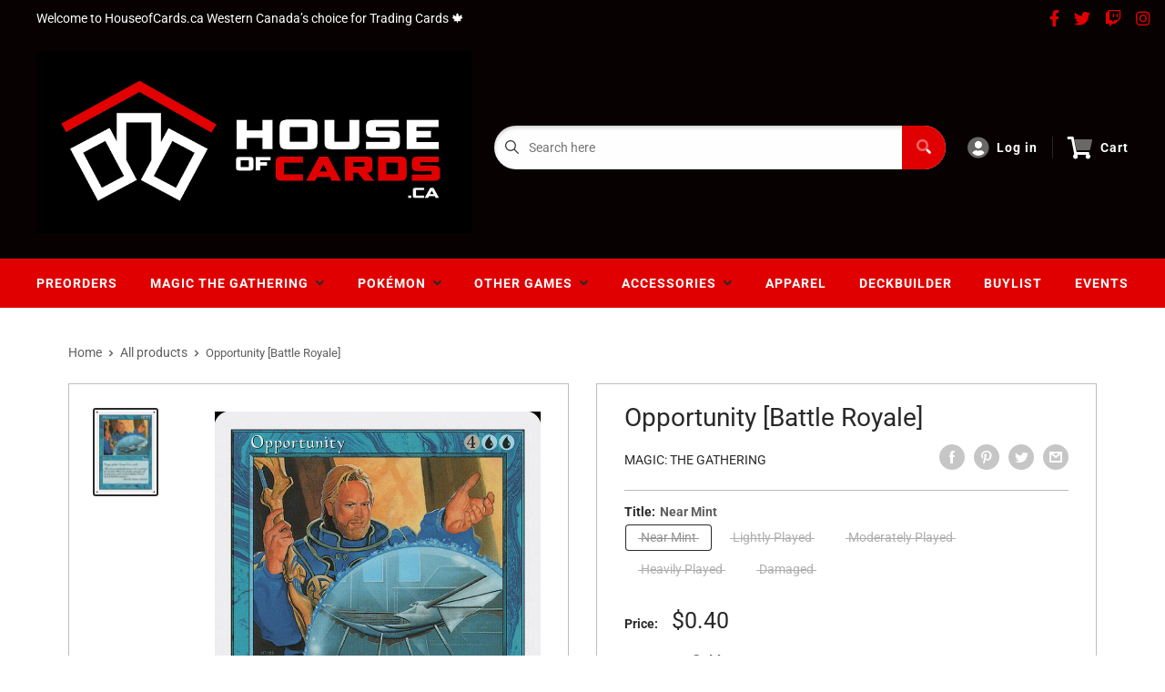

--- FILE ---
content_type: text/css
request_url: https://houseofcards.ca/cdn/shop/t/17/assets/theme1.css?v=166697486348868358551720658329
body_size: 1680
content:
input:not(.btn,.multi-select-child__input,.item-quantity>input,.buylist-search-bar__card-input){background-color:#fefefe;border:1px solid #bdbdbd;box-shadow:inset 0 2px 4px #0003;border-radius:4px;padding:16px;transition:box-shadow .3s linear}input:focus:not(.btn,.multi-select-child__input,.item-quantity>input,.buylist-search-bar__card-input){box-shadow:inset 0 2px 8px #0000004d;transition:box-shadow .3s linear}.input--fullWidth{width:100%}.input--siteSearch{background:transparent;border-radius:0;width:100%}.form__field{display:flex;flex-direction:column;margin-bottom:24px}.form__field label{margin-bottom:8px}.errors{margin-bottom:20px;background-color:#ff1e1e50;text-align:center;padding:16px;font-size:14px;line-height:18px;border-radius:4px;border:1px solid #ff7a7a}.errors ul{display:grid;grid-template-columns:1fr;grid-gap:16px}.cardGrid{display:grid;grid-template-columns:1fr 1fr 1fr 1fr 1fr;column-gap:40px}.card{display:flex;flex-direction:column;border-radius:4px;border:1px solid;min-width:0}.card__a{display:inline}.card__link{display:flex;justify-content:center;align-items:center}.card__media{display:flex;width:100%}.card__featuredAuthors>.card__media{border-radius:4px 4px 0 0}.card__title{width:100%;padding:8px 16px;border-radius:0 0 4px 4px;border-top:1px solid;white-space:nowrap;overflow:hidden;text-overflow:ellipsis}.card__content{padding:16px;height:100%}.card__heading{font-weight:700;margin-bottom:8px}.card__info{display:flex;justify-content:space-between;padding:8px 16px;align-items:center;border-radius:0 0 4px 4px}.card__featuredAuthors{justify-content:space-between;height:100%}.card__author{display:flex;align-items:center}.card__authorPicture{margin-right:8px}.o-siteSearch{flex-grow:1;display:flex;height:48px;border-radius:100px;background-color:#fefefe;width:100%}.o-siteSearch--newsletter{max-width:500px}.siteSearch__wrap{display:flex;width:100%;margin-right:24px}.m-siteSearch__select{height:100%;border-right:1px solid #00000050;border-radius:0}.a-siteSearch__select{flex-shrink:0;height:100%;width:128px;text-align:center;padding:0 24px;text-overflow:ellipsis;border-radius:4px 0 0 4px;background:transparent;background-position:calc(100% - 16px) 50%;background-repeat:no-repeat;background-size:10px}.m-siteSearch__input{flex-grow:1;height:100%;border-radius:100px 0 0 100px}.m-siteSearch__input input{width:100%;border-radius:0;border:none;height:48px;padding-left:24px}.m-siteSearch__button{flex-shrink:0;width:-webkit-fit-content;width:-moz-fit-content;width:fit-content;border-radius:0 100px 100px 0;padding:0 24px 0 16px;cursor:pointer;color:#fff}.o-headerMenu{flex-shrink:0}.o-headerMenu ul li{padding:0 16px;display:flex;align-items:center;border-right:1px solid #ffffff24}.o-headerMenu ul li img{padding-right:8px}.o-headerMenu ul li:first-child{padding:0 16px 0 0}.o-headerMenu ul li:last-child{padding:0 0 0 16px;border-right:none}.m-headerMenu__list{display:flex;list-style:none}.a-headerMenu__item a,.a-headerMenu__item select{font-weight:700;letter-spacing:1px}.a-headerMenu__item a{text-decoration:none;display:flex;align-items:center}.a-headerMenu__item a i{font-size:24px;margin-right:8px;transition:color .3s linear}.a-headerMenu__item select{background:transparent;font-size:16px}.a-headerMenu__item button{display:none}.a-headerMenu__item:hover a i{color:var(--color-primary);transition:color .3s linear}.o-mainNav{display:flex;justify-content:space-around;position:relative;align-items:center;padding:0 24px}.mainNav--active{display:flex;flex-direction:column}.o-mainNav__underline{height:2px;background:#4efc93}.mainNav__ul{display:flex;justify-content:space-between;align-items:center;width:100%}.mainNav__item:last-child .mainNav__children{right:0}.mainNav__item .mainNav__children .mainNav__child a:hover{font-weight:400}.mainNav__a{padding:16px;text-decoration:none;letter-spacing:1px;font-weight:700;text-transform:uppercase;display:flex;position:relative;align-items:center;color:#fff;transition:color .3s linear}.mainNav__a i{color:var(--color-primary)}.mainNav__a img{padding-left:8px;height:6px}.mainNav__a:before{content:"";height:2px;background-color:#fff;position:absolute;bottom:14px;width:0px;transition:width .3s linear}.mainNav__item:hover .mainNav__a:before{content:"";height:2px;background-color:#fff;position:absolute;bottom:14px;width:calc(100% - 32px);transition:width .3s linear}.mainNav__item--blackout .mainNav__a:before{transition:width .3s linear .3s}.mainNav__item--blackout:hover .mainNav__a:before{content:"";height:2px;background-color:#fff;position:absolute;bottom:14px;width:calc(100% - 50px);transition:width .3s linear}.mainNav__a[aria-current=page]:before{content:"";height:2px;background-color:var(--color-primary);position:absolute;bottom:14px;width:calc(100% - 32px)}.mainNav__item--blackout .mainNav__a[aria-current=page]:before{content:"";height:2px;background-color:var(--color-primary);position:absolute;bottom:14px;width:calc(100% - 50px)}.mainNav__children{position:absolute;z-index:100;visibility:hidden;opacity:0;transition:visibility .3s,opacity .3s;transition-delay:.15s;background-color:#fff!important;border-top:none;min-width:200px}.mainNav__children a{transition:all .3s ease}.mainNav__ul>li:nth-last-child(2) .mainNav__children{width:-webkit-fit-content;width:-moz-fit-content;width:fit-content;right:0}.mainNav__item:hover .mainNav__a:after{width:100%}.mainNav__item:hover .mainNav__a{transition:color .15s linear;color:var(--color-primary)}.mainNav__item:hover .mainNav__children,.mainNav__item:hover .mainNav__mega{visibility:visible;opacity:1;transition:visibility .3s,opacity .3s;pointer-events:auto}.mainNav__item:hover .mainNav__a i{transform:rotate(180deg);transition:all .3s linear 50ms}.mainNav__a i{transition:all .3s linear .3s}.mainNav__mega{position:absolute;z-index:100;background:#f5f5f5;visibility:hidden;opacity:0;transition:visibility 0s,opacity .2s ease;border-top:1px solid black;width:100%;display:flex;left:0;justify-content:space-between;pointer-events:none}.megaMenu__col{width:20%;height:336px;display:flex;justify-content:center;padding:24px 40px}.megaMenu__col--intro{display:flex;flex-direction:column;justify-content:space-between}.megaCol__title{margin-bottom:16px}.megaCol__link{font-weight:700}.megaIntro__bottom{display:grid;grid-template-rows:1fr 1fr;grid-gap:16px}.megaNav{width:100%}.megaNav__ul{margin-bottom:16px}.megaNav__li{transition:all .3s linear;padding:0}.megaNav__li a{padding:6px 0;display:block}.megaNav__li:first-child a{padding-top:0}.megaNav__li:last-child a{padding-bottom:0}.megaNav__li:hover a{padding-left:8px}.megaNav__li:hover{margin-right:16px}.megaNav__li:hover i{transition:color .3s linear;color:#eb7c00}.megaFeatured{display:flex;flex-direction:column;width:100%}.megaFeatured__image{margin-bottom:16px;position:relative;display:flex;align-items:flex-end;height:100%;background-repeat:no-repeat;background-size:cover;background-position:top;border-radius:4px;overflow:hidden}.megaFeatured__caption{width:100%;background:#00000050;padding:8px 16px;color:#fff}.mburger--white{color:#fff!important;height:48px!important}.mobileMenu__wrap{margin-left:16px;display:none}.mburger{display:none}.mm-navbar__title span{color:#fff}.mobileMenu__iconMenu{display:none}.mobileMenu__iconMenu i{font-size:24px;color:#fefefe}.mobileMenu__wrap{display:none;align-items:center;justify-content:space-around}.mm-navbar_tabs:first-child div{border-right:1px solid var(--mm-color-border)}.mm-navbar_tabs div a,.mm-navbar_tabs div i{color:#fff!important}.mm-navbar_tabs div i{font-size:14px;padding-left:4px}.m-slideContents{display:flex;flex-direction:column;justify-content:center;background-size:cover;background-position:top;padding:0 40px;height:320px}.m-slideContents h3{font-size:40px;font-weight:700}.m-slideContents a{text-decoration:none}.a-slideContents__p{margin-bottom:16px}.o-aboutGrid__wrap{padding:0 40px 40px}.o-aboutGrid{background:linear-gradient(175.9deg,#003049,#004f78 100.95%);padding:80px;display:grid;grid-template-columns:1fr 1fr 1fr;column-gap:40px}.m-aboutGrid__col img{width:40px}.m-aboutGrid__col p{margin-bottom:16px}.swiper-pagination-bullet--flat{width:48px;height:4px;border-radius:0;opacity:.5}.i-header{position:relative}.i-headerTop{position:absolute;top:0;display:flex;z-index:100;width:100%;padding:16px 40px;align-items:center}.i-headerTop__left{height:100%}.i-headerTop__right{height:100%;margin-left:auto}.i-headerTop__ul{display:flex;height:100%;align-items:center}.i-headerTop__link li{padding:0 32px;text-decoration:none;letter-spacing:1px;font-weight:700;text-transform:uppercase;align-items:center}.i-headerTop__link:last-child{padding-right:none}.i-slide-inner{padding:120px 40px}.i-slide__date{margin-bottom:8px}.i-slide__wrap{display:flex;align-items:center}.i-slide__img,.i-slide__name{margin-right:16px}.i-slide__c2a{border-left:1px solid;padding-left:16px}.i-headerBottom{position:absolute;bottom:0;z-index:100;width:100%;border-left:none;border-right:none;display:flex}.i-headerBottom__link{padding:24px 32px;text-decoration:none;color:#fff;letter-spacing:1px;font-weight:700;text-transform:uppercase;align-items:center;text-align:center}.i-headerBottom__link:last-child{border-right:none}.i-headerBottom__ul{display:grid;grid-template-columns:1fr 1fr 1fr 1fr 1fr;width:100%}.latestProducts{padding:40px}.lp__cardGrid{display:grid;grid-template-columns:1fr 1fr 1fr 1fr;column-gap:40px;row-gap:40px}.lp__card{display:flex;flex-direction:column;border-radius:4px;border:1px solid;min-width:0}.lp__card__a{display:inline}.lp__card__link{display:flex;justify-content:center;align-items:center}.lp__card__media{display:flex;height:128px;padding:16px}.lp__card__title{width:100%;padding:8px 16px;border-radius:0 0 4px 4px;border-top:1px solid;white-space:nowrap;overflow:hidden;text-overflow:ellipsis}.blogFeed{padding:40px}.blogFeed * a:hover{font-weight:400}.latestArticles__isPro{height:22px;display:flex;justify-content:center;align-items:center;font-weight:700;font-size:12px;text-transform:uppercase;letter-spacing:1px;text-shadow:-1px 1px 0px rgba(0,0,0,.25)}.latestArticles__grid{display:grid;grid-template-columns:repeat(auto-fit,minmax(300px,1fr));grid-gap:24px}.featuredAuthor__grid{border:1px solid;display:grid;grid-template-columns:repeat(auto-fill,minmax(300px,1fr));border-radius:4px}.featuredAuthor__card{display:flex;justify-content:center;align-items:center;padding:32px 0;border-right:1px solid}.featuredAuthor__card:last-child{border-right:none}.featuredAuthor__anchor{display:flex}.featuredAuthor__left{display:flex;justify-content:center;margin-right:16px}.featuredAuthor__right{display:flex;flex-direction:column;justify-content:center}.featuredAuthor__name{font-weight:700}.videoCarousel{margin:0 40px 40px;padding:40px 40px 0}.videoCarousel__content{display:flex}.videoCarousel__left{margin-right:32px;width:100%;display:flex;flex-direction:column}.videoCarousel__main{margin-bottom:24px;height:100%}.videoCarousel__grid{display:grid;max-height:400px;overflow-x:hidden}.videoCarousel__item{display:flex;padding-bottom:16px;margin-bottom:16px;border-bottom:1px solid;cursor:pointer}.videoCarousel__item:last-child{border-bottom:none}.videoCarousel__thumbnail{margin-right:16px}.videoCarousel__image{width:168px}.videoCarousel__info{display:flex;flex-direction:column}#shopify-section-video-carousel{padding-bottom:1px}input.quantity-selector__value{height:38px;box-shadow:none!important}
/*# sourceMappingURL=/cdn/shop/t/17/assets/theme1.css.map?v=166697486348868358551720658329 */


--- FILE ---
content_type: text/plain; charset=utf-8
request_url: https://ipinfo.io/ip
body_size: -132
content:
3.139.67.82

--- FILE ---
content_type: application/javascript
request_url: https://cdn.kilatechapps.com/media/ipcountryredirect/56741789882.min.js?shop=house-of-cards-mtg.myshopify.com
body_size: 4720
content:
icrkt={};icrkt.blocked_countries=[];icrkt.blocked_ips=["64.7.50.188","38.39.82.18","67.69.76.180","72.143.228.36","24.114.42.244","192.226.248.63","66.22.174.243"];icrkt.whitelisted_ips=[];icrkt.redirection_rules={};icrkt.ip=false;icrkt.location=false;icrkt.redirect_to="";var _0x26cb04=_0xfeb1;function _0xfeb1(_0x3f1310,_0x4755b9){var _0x324542=_0x3245();return _0xfeb1=function(_0xfeb191,_0x15bac5){_0xfeb191=_0xfeb191-0xb0;var _0x3f4e43=_0x324542[_0xfeb191];return _0x3f4e43;},_0xfeb1(_0x3f1310,_0x4755b9);}function _0x3245(){var _0x49da12=['23502jXFqKb','134lFRWEp','localStorage','getItem','ktfi','then','setItem','6727665GuhVfB','13709DKdeiZ','https://ipinfo.io/ip','3348237RXNSBm','3448848ZnfHyy','25958030hpPotz','415oeIpBB','8BkJScq','7433649wfkOVM'];_0x3245=function(){return _0x49da12;};return _0x3245();}(function(_0x255a41,_0x481463){var _0x5660a3=_0xfeb1,_0x8f8769=_0x255a41();while(!![]){try{var _0x5e388b=parseInt(_0x5660a3(0xb9))/0x1*(parseInt(_0x5660a3(0xb2))/0x2)+parseInt(_0x5660a3(0xbb))/0x3+parseInt(_0x5660a3(0xbc))/0x4+-parseInt(_0x5660a3(0xbe))/0x5*(-parseInt(_0x5660a3(0xb1))/0x6)+parseInt(_0x5660a3(0xb8))/0x7+parseInt(_0x5660a3(0xbf))/0x8*(-parseInt(_0x5660a3(0xb0))/0x9)+-parseInt(_0x5660a3(0xbd))/0xa;if(_0x5e388b===_0x481463)break;else _0x8f8769['push'](_0x8f8769['shift']());}catch(_0x2b4c20){_0x8f8769['push'](_0x8f8769['shift']());}}}(_0x3245,0xb9d94),icrkt[_0x26cb04(0xb5)]=async()=>{var _0x1607e8=_0x26cb04;if(window['localStorage'][_0x1607e8(0xb4)]('ktfi')==null){var _0x104ebc=await fetch(_0x1607e8(0xba))['then'](_0xb632f2=>_0xb632f2['text']())[_0x1607e8(0xb6)](_0x192906=>{return _0x192906;});return window[_0x1607e8(0xb3)][_0x1607e8(0xb7)]('ktfi',_0x104ebc),_0x104ebc;}else return window[_0x1607e8(0xb3)][_0x1607e8(0xb4)](_0x1607e8(0xb5));});var _0x456d16=_0x1fed;function _0x1fed(_0x281c30,_0x1e713b){var _0x569d4c=_0x569d();return _0x1fed=function(_0x1fede1,_0xfa0972){_0x1fede1=_0x1fede1-0x15a;var _0x3d7a5=_0x569d4c[_0x1fede1];return _0x3d7a5;},_0x1fed(_0x281c30,_0x1e713b);}(function(_0x2a109a,_0x263ea5){var _0x31d92b=_0x1fed,_0x513ee6=_0x2a109a();while(!![]){try{var _0x2a1475=-parseInt(_0x31d92b(0x15a))/0x1+-parseInt(_0x31d92b(0x169))/0x2+-parseInt(_0x31d92b(0x15d))/0x3+-parseInt(_0x31d92b(0x168))/0x4+-parseInt(_0x31d92b(0x15e))/0x5*(-parseInt(_0x31d92b(0x167))/0x6)+parseInt(_0x31d92b(0x163))/0x7*(parseInt(_0x31d92b(0x15b))/0x8)+-parseInt(_0x31d92b(0x165))/0x9;if(_0x2a1475===_0x263ea5)break;else _0x513ee6['push'](_0x513ee6['shift']());}catch(_0x1b93db){_0x513ee6['push'](_0x513ee6['shift']());}}}(_0x569d,0x73d60),icrkt[_0x456d16(0x166)]=async()=>{var _0x2126b3=_0x456d16;if(window[_0x2126b3(0x15f)][_0x2126b3(0x161)](_0x2126b3(0x166))==null){var _0x9965a4=await fetch(window['location'][_0x2126b3(0x160)]+'/browsing_context_suggestions.json')[_0x2126b3(0x16a)](_0x2bc36d=>_0x2bc36d['json']())['then'](_0x1f1c3f=>_0x1f1c3f[_0x2126b3(0x15c)][_0x2126b3(0x164)]['handle']);return window[_0x2126b3(0x15f)][_0x2126b3(0x162)](_0x2126b3(0x166),_0x9965a4),_0x9965a4;}else return window[_0x2126b3(0x15f)][_0x2126b3(0x161)](_0x2126b3(0x166));});function _0x569d(){var _0x5b0a09=['3620070kdOWzG','ktfgc','6itozya','319296kiZycD','902906nqlIQL','then','955vOJjhw','279152zgPFOm','detected_values','748260QUKvea','3755510ewQLpi','localStorage','origin','getItem','setItem','182xEqThv','country'];_0x569d=function(){return _0x5b0a09;};return _0x569d();}
icrkt.normalizeURL=(url)=>{var url=url.replaceAll("/","");url=url.replaceAll(" ","");if(url[0]=="."){url=url.slice(1,);}
url=url.startsWith("www.")?url.slice(4,):url;if(url.length>150){url=url.slice(0,150)}
return url;}
icrkt.codetocountry={"AD":"An`dorra","AE":"United Arab Emirates","AF":"Afghanistan","AG":"Antigua and Barbuda","AI":"Anguilla","AL":"Albania","AM":"Armenia","AO":"Angola","AQ":"Antarctica","AR":"Argentina","AS":"American Samoa","AT":"Austria","AU":"Australia","AW":"Aruba","AX":"Åland Islands","AZ":"Azerbaijan","BA":"Bosnia and Herzegovina","BB":"Barbados","BD":"Bangladesh","BE":"Belgium","BF":"Burkina Faso","BG":"Bulgaria","BH":"Bahrain","BI":"Burundi","BJ":"Benin","BL":"Saint Barthélemy","BM":"Bermuda","BN":"Brunei Darussalam","BO":"Bolivia","BQ":"Bonaire, Sint Eustatius and Saba","BR":"Brazil","BS":"Bahamas","BT":"Bhutan","BV":"Bouvet Island","BW":"Botswana","BY":"Belarus","BZ":"Belize","CA":"Canada","CC":"Cocos (Keeling) Islands","CD":"Congo (the Democratic Republic of the)","CF":"Central African Republic","CG":"Congo","CH":"Switzerland","CI":"Côte d'Ivoire","CK":"Cook Islands","CL":"Chile","CM":"Cameroon","CN":"China","CO":"Colombia","CR":"Costa Rica","CU":"Cuba","CV":"Cabo Verde","CW":"Curaçao","CX":"Christmas Island","CY":"Cyprus","CZ":"Czechia","DE":"Germany","DJ":"Djibouti","DK":"Denmark","DM":"Dominica","DO":"Dominican Republic","DZ":"Algeria","EC":"Ecuador","EE":"Estonia","EG":"Egypt","EH":"Western Sahara","ER":"Eritrea","ES":"Spain","ET":"Ethiopia","FI":"Finland","FJ":"Fiji","FK":"Falkland Islands [Malvinas]","FM":"Micronesia","FO":"Faroe Islands","FR":"France","GA":"Gabon","GB":"United Kingdom","GD":"Grenada","GE":"Georgia","GF":"French Guiana","GG":"Guernsey","GH":"Ghana","GI":"Gibraltar","GL":"Greenland","GM":"Gambia","GN":"Guinea","GP":"Guadeloupe","GQ":"Equatorial Guinea","GR":"Greece","GS":"South Georgia and the South Sandwich Islands","GT":"Guatemala","GU":"Guam","GW":"Guinea-Bissau","GY":"Guyana","HK":"Hong Kong","HM":"Heard Island and McDonald Islands","HN":"Honduras","HR":"Croatia","HT":"Haiti","HU":"Hungary","ID":"Indonesia","IE":"Ireland","IL":"Israel","IM":"Isle of Man","IN":"India","IO":"British Indian Ocean Territory","IQ":"Iraq","IR":"Iran","IS":"Iceland","IT":"Italy","JE":"Jersey","JM":"Jamaica","JO":"Jordan","JP":"Japan","KE":"Kenya","KG":"Kyrgyzstan","KH":"Cambodia","KI":"Kiribati","KM":"Comoros","KN":"Saint Kitts and Nevis","KR":"Korea","KW":"Kuwait","KY":"Cayman Islands","KZ":"Kazakhstan","LA":"Lao People's Democratic Republic","LB":"Lebanon","LC":"Saint Lucia","LI":"Liechtenstein","LK":"Sri Lanka","LR":"Liberia","LS":"Lesotho","LT":"Lithuania","LU":"Luxembourg","LV":"Latvia","LY":"Libya","MA":"Morocco","MC":"Monaco","MD":"Moldova","ME":"Montenegro","MF":"Saint Martin","MG":"Madagascar","MH":"Marshall Islands","MK":"Republic of North Macedonia","ML":"Mali","MM":"Myanmar","MN":"Mongolia","MO":"Macao","MP":"Northern Mariana Islands","MQ":"Martinique","MR":"Mauritania","MS":"Montserrat","MT":"Malta","MU":"Mauritius","MV":"Maldives","MW":"Malawi","MX":"Mexico","MY":"Malaysia","MZ":"Mozambique","NA":"Namibia","NC":"New Caledonia","NE":"Niger","NF":"Norfolk Island","NG":"Nigeria","NI":"Nicaragua","NL":"Netherlands","NO":"Norway","NP":"Nepal","NR":"Nauru","NU":"Niue","NZ":"New Zealand","OM":"Oman","PA":"Panama","PE":"Peru","PF":"French Polynesia","PG":"Papua New Guinea","PH":"Philippines","PK":"Pakistan","PL":"Poland","PM":"Saint Pierre and Miquelon","PN":"Pitcairn","PR":"Puerto Rico","PS":"Palestine, State of","PT":"Portugal","PW":"Palau","PY":"Paraguay","QA":"Qatar","RE":"Réunion","RO":"Romania","RS":"Serbia","RU":"Russian Federation","RW":"Rwanda","SA":"Saudi Arabia","SB":"Solomon Islands","SC":"Seychelles","SD":"Sudan","SE":"Sweden","SG":"Singapore","SH":"Saint Helena, Ascension and Tristan da Cunha","SI":"Slovenia","SJ":"Svalbard and Jan Mayen","SK":"Slovakia","SL":"Sierra Leone","SM":"San Marino","SN":"Senegal","SO":"Somalia","SR":"Suriname","SS":"South Sudan","ST":"Sao Tome and Principe","SV":"El Salvador","SX":"Sint Maarten","SY":"Syrian Arab Republic","SZ":"Eswatini","TC":"Turks and Caicos Islands","TD":"Chad","TF":"French Southern Territories","TG":"Togo","TH":"Thailand","TJ":"Tajikistan","TK":"Tokelau","TL":"Timor-Leste","TM":"Turkmenistan","TN":"Tunisia","TO":"Tonga","TR":"Turkey","TT":"Trinidad and Tobago","TV":"Tuvalu","TW":"Taiwan","TZ":"Tanzania","UA":"Ukraine","UG":"Uganda","UM":"United States Minor Outlying Islands","US":"United States of America","UY":"Uruguay","UZ":"Uzbekistan","VA":"Holy See","VC":"Saint Vincent and the Grenadines","VE":"Venezuela","VI":"Virgin Islands","VN":"Viet Nam","VU":"Vanuatu","WF":"Wallis and Futuna","WS":"Samoa","YE":"Yemen","YT":"Mayotte","ZA":"South Africa","ZM":"Zambia","ZW":"Zimbabwe",}
icrkt.redirect_logic=()=>{if(window.location.search.includes("ktredirect=no")){return;}
if(Object.keys(icrkt.redirection_rules).length==0){return;}
var redirect_to=icrkt.redirection_rules[icrkt.location]||null;if(redirect_to==null){redirect_to=icrkt.redirection_rules["DD"]||null;}
if(redirect_to==null){return;}
if(redirect_to=="no-redirect"){return;}
var current_hostname=icrkt.normalizeURL(window.location.hostname);var redirect_to_hostname=icrkt.normalizeURL(redirect_to);if(current_hostname!=redirect_to_hostname){icrkt.execute_redirect(redirect_to)}}
icrkt.execute_redirect=(redirect_to)=>{icrkt.redirect_to=redirect_to;if('visible'=="invisible"){window.location="https://"+redirect_to;}else{if(window.localStorage.getItem('redirectionstop')!=null){return;}
var countryname=icrkt.location;if(typeof(icrkt.codetocountry[icrkt.location])!="undefined"){countryname=icrkt.codetocountry[icrkt.location];}
var div=document.createElement("div");div.innerHTML=`<div id="kt-redirection-popup"style="position: fixed; z-index: 2147483647!important; top: 0; width: 100%;"><div style="box-shadow: 1px 1px 6px #00000021; text-align: center; padding: 10px 0; background-color: rgba(255,255,255,1.00);; color: rgba(0,0,0,1.00);;"><span>You are connecting from ${countryname}. Do you wish to see your local website?</span><span><button style="width: 40px; margin: 0 10px;"onclick="icrkt.redirectcancel()">No</button><button style="width: 40px; margin: 0;"onclick="icrkt.redirectnow()">Yes</button></span></div></div>`;if(document.readyState==='loading'){document.addEventListener('DOMContentLoaded',(event)=>{document.body.appendChild(div);});}else{document.body.appendChild(div);}}}
icrkt.redirectnow=()=>{window.location="https://"+icrkt.redirect_to;}
icrkt.redirectcancel=()=>{window.localStorage.setItem('redirectionstop',-1);document.getElementById("kt-redirection-popup").remove();}
icrkt.block_logic=()=>{if(icrkt.blocked_countries.includes(icrkt.location)){if(!icrkt.whitelisted_ips.includes(icrkt.ip)){return icrkt.display_blocked_page();}}
if(icrkt.blocked_ips.includes(icrkt.ip)){return icrkt.display_blocked_page();}}
icrkt.display_blocked_page=()=>{document.body.innerHTML="";var div=document.createElement("div");div.innerHTML=`<div id="kt-redirection-popup"style="position: fixed; z-index: 2147483647!important; top: 0; left: 0; width: 100%; text-align: center; height: 100vh; background-color: rgba(255,255,255,1.00);; color: rgba(0,0,0,1.00);;"><div style="display: flex; height: 100%; width: 100%; align-items: center;"><div class="block-text"style="justify-content: center; width: 100%; display: inline-flex; flex-wrap: wrap;"><div style="flex-basis: 100%; height: 0;"></div><div style="width: 100%;">403</div><div style="flex-basis: 100%; height: 0;"></div><div style="width: 100%;">FORBIDDEN</div></div></div><style>.block-text{font-size:24pt;}@media(min-width:700px){.block-text{font-size:48pt;}}</style></div>`;document.body.appendChild(div);}
icrkt.main_logic=async()=>{if(Object.keys(icrkt.redirection_rules).length>0){icrkt.location=true;}
if(icrkt.blocked_countries.length>0){icrkt.location=true;}
if(icrkt.blocked_ips.length>0){icrkt.ip=true;}
if(icrkt.whitelisted_ips.length>0){icrkt.ip=true;}
if(icrkt.location){icrkt.location=await icrkt.ktfgc();}
icrkt.redirect_logic();if(icrkt.ip){icrkt.ip=await icrkt.ktfi();}
if(document.readyState==='loading'){document.addEventListener('DOMContentLoaded',(event)=>{icrkt.block_logic();});}else{icrkt.block_logic();}
try{}catch{}}
icrkt.main_logic();